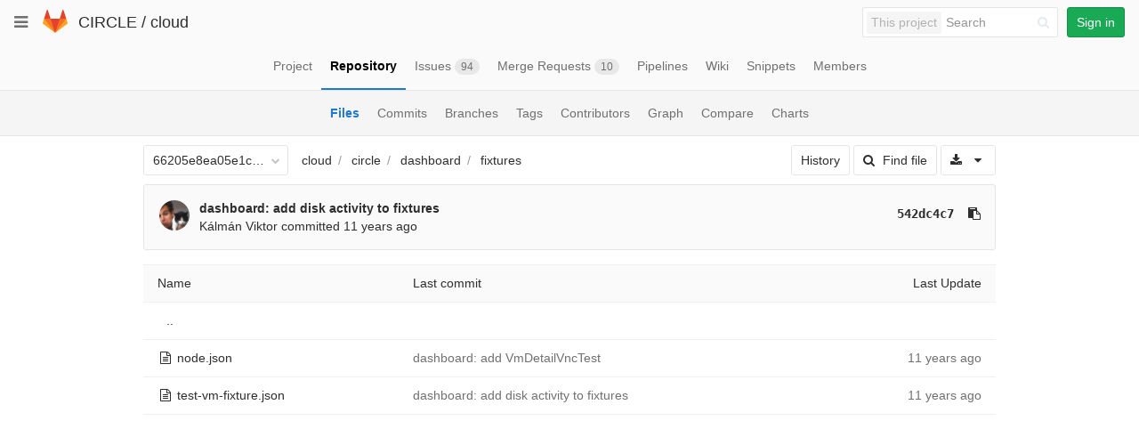

--- FILE ---
content_type: text/javascript; charset=utf-8
request_url: https://git.ik.bme.hu/circle/cloud/refs/66205e8ea05e1c83c633a79d07d81d3fe86c8472/logs_tree/circle/dashboard/fixtures?_=1769053250833
body_size: 1073
content:
var row = $("table.table_0ad3da845da191c16c3c3ef3fdc315d5c3b2da31 tr.file_b1d24d51ca2215296f61ebbc43db7b6e4629a0c7");
row.find("td.tree-time-ago").html('<time class=\"js-timeago\" title=\"Feb 27, 2014 9:14pm\" datetime=\"2014-02-27T20:14:30Z\" data-toggle=\"tooltip\" data-placement=\"top\" data-container=\"body\">Feb 27, 2014<\/time>');
row.find("td.tree-commit").html('<span class=\"str-truncated\">\n<a class=\"tree-commit-link\" href=\"/circle/cloud/commit/c9adb6d258c5383d3e39979c152eda1babdf069e\">dashboard: add VmDetailVncTest<\/a>\n<\/span>\n');


var row = $("table.table_0ad3da845da191c16c3c3ef3fdc315d5c3b2da31 tr.file_87f8ba6661a175c199add401c1dfea3c37e612ba");
row.find("td.tree-time-ago").html('<time class=\"js-timeago\" title=\"Mar 18, 2014 5:02pm\" datetime=\"2014-03-18T16:02:23Z\" data-toggle=\"tooltip\" data-placement=\"top\" data-container=\"body\">Mar 18, 2014<\/time>');
row.find("td.tree-commit").html('<span class=\"str-truncated\">\n<a class=\"tree-commit-link\" href=\"/circle/cloud/commit/542dc4c738b37ee36541f2d55fefca483e6d75b5\">dashboard: add disk activity to fixtures<\/a>\n<\/span>\n');


gl.utils.localTimeAgo($('.js-timeago', 'table.table_0ad3da845da191c16c3c3ef3fdc315d5c3b2da31 tbody'));

